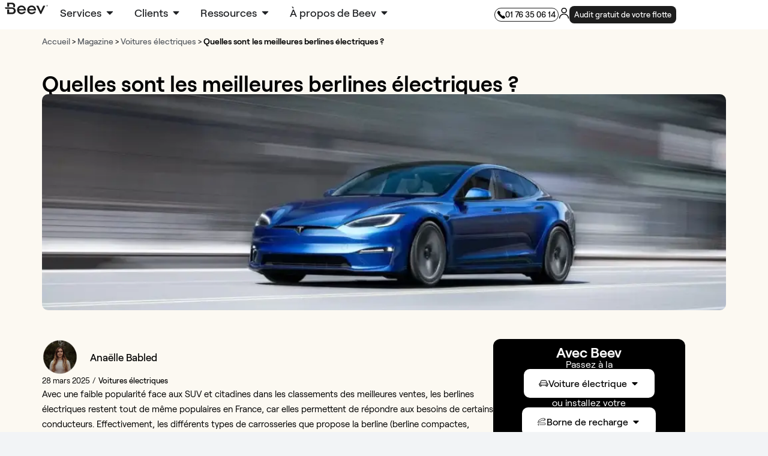

--- FILE ---
content_type: text/css
request_url: https://www.beev.co/wp-content/themes/beev/style.css?ver=1.1.2
body_size: -121
content:
/*
Theme Name: Beev
Description: Thème WordPress Beev, thème enfant de Rife Free.
Author: Valentin Berthomé
Template: rife-free
Tags: theme-options, post-formats, two-columns, translation-ready
Text Domain: beev
Version: 1.1.2
*/

/* Add your CSS below */
html.show-scroll {
    overflow: initial !important;
}

html {
    scroll-padding-top: calc(var(--wp-admin--admin-bar--height, 0) + 80px);
}

#mid {
    overflow: initial !important;
}

html:has(.single-testimonial) {
    overflow-x: initial !important;
}

--- FILE ---
content_type: image/svg+xml
request_url: https://www.beev.co/wp-content/uploads/2023/11/logo-beev-noir.svg
body_size: 1286
content:
<svg xmlns="http://www.w3.org/2000/svg" width="484" height="120" viewBox="0 0 484 120" fill="none"><path d="M249.843 73.8763C249.843 50.3058 268.302 30.7756 294.649 30.7756C322.507 30.7756 339.456 52.4933 339.456 79.6012H268.973C271.489 92.9029 281.896 101.322 295.992 101.322C305.725 101.322 315.292 97.4506 318.647 90.545L337.107 91.5552C331.234 106.709 314.115 116.977 295.321 116.977C269.979 116.98 249.843 98.6279 249.843 73.8763ZM268.974 66.2996H319.99C317.137 53.6734 307.907 46.4336 294.649 46.4336C280.386 46.4336 271.486 54.5143 268.973 66.2996H268.974ZM147.809 73.8763C147.809 50.3058 166.268 30.7756 192.615 30.7756C220.473 30.7756 237.424 52.4933 237.424 79.6012H166.941C169.458 92.9029 179.864 101.322 193.96 101.322C203.693 101.322 213.26 97.4506 216.617 90.545L235.076 91.5552C229.201 106.709 212.084 116.977 193.289 116.977C167.948 116.98 147.81 98.6279 147.81 73.8763H147.809ZM166.94 66.2996H217.956C215.102 53.6734 205.873 46.4336 192.615 46.4336C178.354 46.4336 169.456 54.5143 166.941 66.2996H166.94ZM48.9644 115.832V70.019H68.2645V100.343H96.624C107.199 100.343 115.421 92.0925 115.421 82.3255C115.421 72.0567 106.862 63.9743 95.9549 63.9743H30.7276L24.5339 49.3261H93.0892C125.547 49.3261 134.553 69.8676 134.553 83.3358C134.553 101.858 120.286 115.832 99.6484 115.832H48.9644ZM382.753 114.96L341.636 32.9632H362.445L386.947 85.8319L411.616 32.9632H432.426L391.311 114.96H382.753ZM115.438 47.1974C112.213 45.9416 108.872 45.0091 105.464 44.4137C108.211 41.4493 109.731 37.5471 109.717 33.4988C109.717 25.0812 102.669 18.5119 93.4381 18.5119H68.2656V43.3613H48.9654V3.02271H98.3057C114.919 3.02271 128.68 15.6517 128.68 32.3198C128.771 38.9827 126.332 45.4304 121.857 50.353C119.807 49.127 117.66 48.0716 115.438 47.1974V47.1974ZM443.264 33.4389C443.263 31.8228 443.739 30.2428 444.633 28.8987C445.527 27.5546 446.798 26.5067 448.285 25.8876C449.772 25.2685 451.409 25.1061 452.988 25.4208C454.568 25.7355 456.019 26.5132 457.157 27.6555C458.296 28.7979 459.072 30.2536 459.386 31.8386C459.701 33.4235 459.54 35.0664 458.924 36.5596C458.308 38.0527 457.265 39.329 455.927 40.227C454.588 41.125 453.014 41.6044 451.404 41.6045C449.246 41.6033 447.177 40.7429 445.65 39.212C444.124 37.6811 443.265 35.6048 443.261 33.4389H443.264ZM444.425 33.4389C444.424 34.8239 444.833 36.1779 445.599 37.3298C446.366 38.4816 447.455 39.3795 448.73 39.91C450.004 40.4404 451.407 40.5795 452.76 40.3097C454.114 40.0399 455.357 39.3732 456.333 38.3941C457.309 37.415 457.974 36.1674 458.243 34.809C458.513 33.4507 458.375 32.0427 457.847 30.763C457.319 29.4834 456.425 28.3896 455.278 27.62C454.13 26.8504 452.782 26.4395 451.402 26.4394C449.553 26.4413 447.78 27.1793 446.472 28.4915C445.164 29.8036 444.428 31.5828 444.426 33.4389H444.425ZM452.701 36.9192C452.658 36.7632 452.625 36.6383 452.607 36.5456C452.569 36.348 452.548 36.1474 452.544 35.9461L452.536 35.2983C452.569 34.9822 452.483 34.665 452.293 34.4102C452.038 34.2333 451.728 34.1545 451.419 34.1882H449.923V36.9181H448.507V29.9586H451.91C452.292 29.9504 452.673 30.0111 453.034 30.1378C453.29 30.2449 453.518 30.4116 453.697 30.6241C453.847 30.7982 453.968 30.9958 454.053 31.2092C454.146 31.4419 454.191 31.6908 454.186 31.9413C454.184 32.2817 454.098 32.6163 453.937 32.916C453.763 33.2415 453.467 33.4843 453.114 33.591C453.398 33.6914 453.638 33.8864 453.795 34.1433C453.947 34.4841 454.015 34.8571 453.993 35.2301V35.6991C453.986 35.9152 453.999 36.1314 454.031 36.3452C454.045 36.426 454.076 36.503 454.121 36.5712C454.166 36.6393 454.226 36.6972 454.295 36.741V36.9175L452.701 36.9192ZM449.924 33.037H451.567C451.817 33.0495 452.066 33.0107 452.301 32.9227C452.445 32.8537 452.564 32.7413 452.642 32.601C452.719 32.4608 452.751 32.2998 452.733 32.1406C452.754 31.9734 452.725 31.8039 452.651 31.6529C452.576 31.5019 452.459 31.3762 452.314 31.2913C452.092 31.1968 451.85 31.1544 451.609 31.1675H449.923L449.924 33.037Z" fill="#1D1D1D"></path></svg>